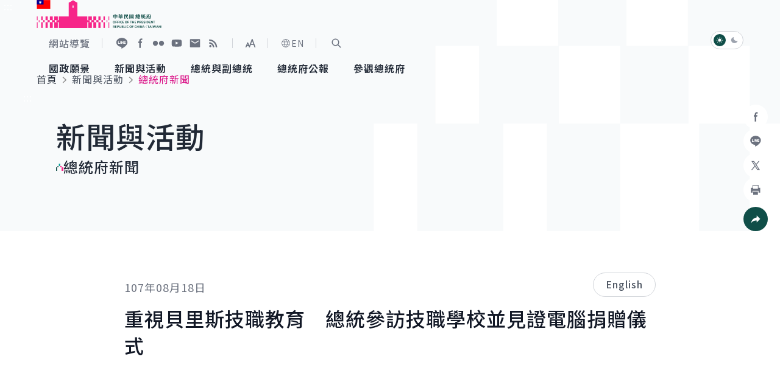

--- FILE ---
content_type: text/html
request_url: https://www.president.gov.tw/NEWS/23590
body_size: 8587
content:
<!DOCTYPE html>
<html id="htmlTag" lang="zh-tw" data-type="" data-type2="s">
<head>
    <!-- Meta -->
    
	<title>重視貝里斯技職教育　總統參訪技職學校並見證電腦捐贈儀式-總統府新聞-新聞與活動｜中華民國總統府</title>
    <meta http-equiv="Content-Type" content="text/html; charset=utf-8">
	<meta name="viewport" content="width=device-width,initial-scale=1">
	<meta name="format-detection" content="telephone=no">
	<meta property="og:title" content="總統府新聞">
	<meta property="og:site_name" content="中華民國總統府">
	<meta property="og:image" content="https://www.president.gov.tw/img/Image/4c2b3b1a-7dca-49ad-bdb2-54cfe069fb43.jpg">
	<meta property="og:image:type" content="image/jpeg">
	<meta property="og:image:width" content="1200">
	<meta property="og:image:height" content="628">
	<meta property="og:description" content="中華民國總統府">
	<meta property="og:url" content="">
	<meta name="keywords" content="重視貝里斯技職教育　總統參訪技職學校並見證電腦捐贈儀式-總統府新聞-新聞與活動｜中華民國總統府">
	<meta name="description" content="蔡英文總統「同慶之旅」於當地時間8月17日（週五）下午（臺北時間18日凌晨）參訪貝里斯「技職教育暨訓練學校」（ITVET）並見證華碩電腦捐贈儀式。

總統抵達後，首先聽取ITVET技職能力建構概況的簡...">

    <!-- favicon -->
    <link rel="icon" type="image/x-icon" href="/_content/template/assets/img/favicon.ico?v=pp-JGpXdRqcaE5r8Rwdhhj9FdHdWHkveZFUW4-p9O0A">
    <link rel="apple-touch-icon" sizes="192x192" href="/_content/template/assets/img/touch-icon.png?v=rKSBPNU7BgXACGaIs512867jb1FukcqLs1ClWlYW0PU">

    <!-- (google font)connect to domain of font files -->
    <link rel="preconnect" href="https://fonts.gstatic.com" crossorigin>
    <!-- (google font)optionally increase loading priority -->

    <link rel="preload" as="style" href="https://fonts.googleapis.com/css2?family=Noto&#x2B;Sans&#x2B;TC:wght@300;350;400;500;600;700&amp;display=swap">

    <!-- 首頁/內頁用的css -->
        <link rel="stylesheet" href="/_content/template/assets/css/content.css?v=r8Mi7ZqwLXCdFNErygEQsEEYRk2CvJxcuVZrYgcxsAU" media="all">
    <!-- (google font)async CSS -->
    <link id="gf-noto-tc" rel="stylesheet" media="print" href="https://fonts.googleapis.com/css2?family=Noto&#x2B;Sans&#x2B;TC:wght@300;350;400;500;600;700&amp;display=swap">
    <script src="/_content/template/js/common/head.js?v=430PU3dPd11QF-WnnDQpmYti5nu28cQBotjk67mg3eo"></script>

    <!-- (google font)no-JS fallback -->
    <noscript>
        <link href="https://fonts.googleapis.com/css2?family=Noto&#x2B;Sans&#x2B;TC:wght@300;350;400;500;600;700&amp;display=swap" rel="stylesheet" type="text/css" />
    </noscript>

    <!-- GACode -->

<script>(function(w,d,s,l,i){w[l]=w[l]||[];w[l].push({'gtm.start':
new Date().getTime(),event:'gtm.js'});var f=d.getElementsByTagName(s)[0],
j=d.createElement(s),dl=l!='dataLayer'?'&l='+l:'';j.async=true;j.src=
'https://www.googletagmanager.com/gtm.js?id='+i+dl;f.parentNode.insertBefore(j,f);
})(window,document,'script','dataLayer','GTM-W7KCBK6');</script>

            <script type="application/ld+json">{"@context":"https://schema.org","@type":"WebPage","@graph":[{"@type":"BreadcrumbList","itemListElement":[{"@type":"ListItem","position":1,"name":"首頁","item":"https://www.president.gov.tw/"},{"@type":"ListItem","position":2,"name":"新聞與活動","item":"https://www.president.gov.tw/Page/35"},{"@type":"ListItem","position":3,"name":"總統府新聞","item":"https://www.president.gov.tw/Page/35"}]},{"@type":"NewsArticle","headline":"總統府新聞","description":"蔡英文總統「同慶之旅」於當地時間8月17日（週五）下午（臺北時間18日凌晨）參訪貝里斯「技職教育暨訓練學校」（ITVET）並見證華碩電腦捐贈儀式。\n\n總統抵達後，首先聽取ITVET技職能力建構概況的簡...","keywords":"中華民國總統府","url":"https://www.president.gov.tw/NEWS/23590","image":["https://www.president.gov.tw/img/Image/4c2b3b1a-7dca-49ad-bdb2-54cfe069fb43.jpg"],"author":{"@type":"GovernmentOrganization","name":"中華民國總統府"},"datePublished":"2017-02-26T19:23:50.397+08:00","dateModified":"2017-02-26T19:23:50.397+08:00"}]}</script>

    <script src="/_content/template/vendor/js/jquery.min.js?v=eqaw4I9IoPldjffqieTL_h7z0ejA9zc_fyXt-05KMl4"></script>
    <script src="/_content/custom/Vendor/js/mark.min.js?v=Du3hI8Cc3ipmneqrNFtuxtVRqzArUESYDit-homocsc"></script>

    
</head>
<body>
    <noscript>
        您的瀏覽器不支援 Script 語法，請按鍵盤上的 Ctrl 鍵和 (+) 鍵放大或 (-) 鍵縮小來改變字型大小。
    </noscript>

    <!-- 切換字級大小&深淺色切換 -->
    <script src="/_content/template/assets/js/theme.js?v=ap2p0OGPVOGg5we7r0fhcdrnn8C9Lu5HTYZlWLHuPAA"></script>

    <a href="#AC" id="startBrick" class="visually-hidden-focusable" title="跳到主要內容">跳到主要內容</a>

    <!-- loading -->
    <div class="loading JQ_Loader" id="loading"><span class="loadingLogo"></span></div>

        <!-- header -->
    <header class="hd">
        <!-- 頁首導盲磚 -->
        <div class="wrap2">
            <a href="#AU" id="AU" accesskey="U" class="a11yBrick" title="頁面頂端功能區塊[快捷鍵Alt&#x2B;U]">:::</a>
        </div>
        <div class="wrap2">
            <!-- 左半logo -->
            <div class="logoBox">
                <a href="https://www.president.gov.tw/">
                    <div class="logo"><img src="/_content/template/assets/img/logo_president.svg" alt=""></div>
                    <div class="logoDark"><img loading="lazy" src="/_content/template/assets/img/logo_president-dark.svg" alt=""></div>
                    <h1 class="visually-hidden">中華民國總統府</h1>
                </a>
            </div>

            <div class="hdR">
                <div class="baseBox">

                    <!-- 快速連結 -->
                    <ul class="quickLink">
                        <li class="linkI">
                            <a href="https://www.president.gov.tw/Page/24" title="網站導覽">
                                <i class="icon" style="background-image: url(/_content/template/assets/img/icon_sitemap.svg);"></i>
                                <span>網站導覽</span>
                            </a>
                        </li>
                    </ul>

                    <!-- 社群鈕 -->
                    <div class="social">
                        <a href="https://lin.ee/15lfcRtIE" target="_blank" rel="noreferrer noopener" title="加入好友 (另開視窗)">
                            <i class="icon" style="background-image: url(/_content/template/assets/img/icon_hd-line.svg);"></i><span class="visually-hidden">加入好友</span>
                        </a>
                        <a href="https://www.facebook.com/presidentialoffice.tw" target="_blank" rel="noreferrer noopener" title="Facebook (另開視窗)">
                            <i class="icon" style="background-image: url(/_content/template/assets/img/icon_hd-fb.svg);"></i><span class="visually-hidden">Facebook</span>
                        </a>
                        <a href="https://www.flickr.com/photos/presidentialoffice" target="_blank" rel="noreferrer noopener" title="Flickr (另開視窗)">
                            <i class="icon" style="background-image: url(/_content/template/assets/img/icon_hd-flickr.svg);"></i><span class="visually-hidden">Flickr</span>
                        </a>
                        <a href="https://www.youtube.com/user/presidentialoffice" target="_blank" rel="noreferrer noopener" title="YouTube (另開視窗)">
                            <i class="icon" style="background-image: url(/_content/template/assets/img/icon_hd-yt.svg);"></i><span class="visually-hidden">YouTube</span>
                        </a>
                        <a href="https://www.president.gov.tw/newmailbox/write" target="_blank" rel="noreferrer noopener" title="寫信給總統 (另開視窗)">
                            <i class="icon" style="background-image: url(/_content/template/assets/img/icon_hd-mail.svg);"></i><span class="visually-hidden">寫信給總統</span>
                        </a>
                        <a href="https://www.president.gov.tw/Page/23" target="_blank" rel="noreferrer noopener" title="RSS (另開視窗)">
                            <i class="icon" style="background-image: url(/_content/template/assets/img/icon_hd-rss.svg);"></i><span class="visually-hidden">RSS</span>
                        </a>
                    </div>

                    <!-- 切換字體大小 -->
                    <div class="fontSizeBox fontsizeJs">
                        <button class="fontsizeBtn" type="button" title="展開字級選單"><span class="visually-hidden">展開字級選單</span></button>
                        <div class="fontsizeNav">
                            <button class="fsLBtn" type="button" title="大字級">大<span class="visually-hidden">字級</span></button>
                            <button class="fsMBtn on" type="button" title="中字級">中<span class="visually-hidden">字級</span></button>
                            <button class="fsSBtn" type="button" title="小字級">小<span class="visually-hidden">字級</span></button>
                        </div>
                    </div>

                    <!-- 語言切換 -->
                    <div class="langBox">
                        <a href="https://english.president.gov.tw" title="English"><i class="ci-lang"></i>EN</a>
                    </div>

                    <!-- 搜尋區開關鈕 -->
                    <div class="searchBox">
                        <a href="javascript:;" id="S" accesskey="S" class="searchSwitch searchSwitchJs" role="button" title="展開關鍵字搜尋">
                            <i class="ci-scope"></i>
                            <span class="visually-hidden">展開關鍵字搜尋</span>
                        </a>
                    </div>
                    <!-- 搜尋區 -->
                    <div class="searchPop searchPopJs">
                        <div class="popWrap">
                            <div class="popMask"></div>
                            <div class="popMain">
                                <div class="searchFm">
                                    <input type="text" id="searchInput" name="q" class="ipt2 JQ_Header_SearchBy" autocomplete="off" placeholder="請輸入搜尋關鍵字" title="關鍵字搜尋" />
                                    <button id="doSearch" class="btn3 JQ_Header_SearchButton" type="button" value="Search">
                                        <i class="ci-scope"></i>
                                        <span class="visually-hidden">查詢</span>
                                    </button>
                                </div>
                                <a href="javascript:;" class="closeBtn" role="button"><i class="ci-close"></i><span class="visually-hidden">關閉搜尋</span></a>
                            </div>
                        </div>
                    </div>

                </div>


                <!-- 手機版-選單開關鈕 -->
                <div class="navSwitchBox">
                    <button type="button" class="navOpen navOpenJs" title="展開選單"><i class="ci-burger"></i><span class="visually-hidden">展開選單</span></button>
                    <button type="button" class="navClose navCloseJs" title="關閉選單"><i class="ci-close"></i><span class="visually-hidden">關閉選單</span></button>
                </div>
                <!-- 主選單-->
                <nav class="nav">
                    <ul class="mainNav mainNavJs">
<li><a href="#"><span>國政願景</span></a>
<div class="navLv2">
 <strong class="title"><i class="ci-title1"></i><span>國政願景</span></strong>
     <ul>
     <li><a href="/Page/716">國家氣候變遷對策委員會</a></li>
     <li><a href="/Page/718">健康台灣推動委員會</a></li>
     <li><a href="/Page/727">全社會防衛韌性委員會</a></li>
     <li><a href="/Issue/138">重要談話</a></li>
     <li><a href="/Issue/147">外交</a></li>
     <li><a href="/Issue/146">國防</a></li>
     </ul>
</div>
</li>
<li><a href="#"><span>新聞與活動</span></a>
<div class="navLv2">
 <strong class="title"><i class="ci-title1"></i><span>新聞與活動</span></strong>
     <ul>
     <li><a href="/Page/35">總統府新聞</a></li>
     <li><a href="/Page/36">總統令</a></li>
     <li><a href="/Page/37">每日活動行程</a></li>
     <li><a href="/Media">影音頻道</a></li>
     <li><a href="/Image">網路相簿</a></li>
     </ul>
</div>
</li>
<li><a href="#"><span>總統與副總統</span></a>
<div class="navLv2">
 <strong class="title"><i class="ci-title1"></i><span>總統與副總統</span></strong>
     <ul>
     <li><a href="/Page/694">賴清德總統</a></li>
     <li><a href="/Page/695">蕭美琴副總統</a></li>
     <li><a href="/Page/81">行憲後歷任總統與副總統</a></li>
     </ul>
</div>
</li>
<li><a href="/Page/129"><span>總統府公報</span></a>
</li>
<li><a href="#"><span>參觀總統府</span></a>
<div class="navLv2">
 <strong class="title"><i class="ci-title1"></i><span>參觀總統府</span></strong>
     <ul>
     <li><a href="/Page/124">參觀資訊</a></li>
     <li><a href="/Page/89">建築風華</a></li>
     <li><a href="/Page/46">總統府展覽</a></li>
     </ul>
</div>
</li>

</ul>

                </nav>

                <!-- 深淺色切換 -->
                <div class="themeSwitch">
                    <a href="javascript:;" class="lightJs on" title="淺色模式" role="button">
                        <i class="ci-light"></i>
                        <span class="visually-hidden">淺色模式</span>
                    </a>
                    <a href="javascript:;" class="darkJs" role="button" title="深色模式">
                        <i class="ci-dark"></i>
                        <span class="visually-hidden">深色模式</span>
                    </a>
                </div>
            </div>
        </div>
    </header>


<div class="menuMask"></div>
<!-- 本頁主要內容 start-->
<main class="main" id="main">
        <!-- 固定背景 start-->
        <picture class="innerBg1">
            <img src="/_content/template/assets/img/bg_inner1.svg" aria-hidden="true" alt="">
        </picture>
    <!-- 麵包屑 -->
    <div class="breadcrumb">
        <div class="wrap2">
            <nav class="breadcrumbNav" aria-label="breadcrumb">
                <ol><li><a href="/" title="首頁">首頁</a></li><li><a href="/Page/35" title="新聞與活動">新聞與活動</a></li><li>總統府新聞</li></ol>
            </nav>
        </div>
    </div>
    <!-- 中央內容導盲磚 -->
    <div class="wrap3">
        <a href="#AC" id="AC" accesskey="C" class="a11yBrick" title="頁面中央內容區塊[快捷鍵Alt&#x2B;C]">:::</a>
    </div>
        <!-- 單元 -->
        <div class="unit">
            <div class="wrap3">
                <h2>新聞與活動</h2>
            </div>
        </div>
        <!-- 主標 -->
        <div class="title1">
            <div class="wrap3">
                <h3>
                    <i class="ci-title1-1">
                        <img src="/_content/template/assets/img/icon_title1.svg" alt="">
                    </i><span>總統府新聞</span>
                </h3>
            </div>
        </div>
    <!-- 分享 -->
    <div class="conShare">
        <ul>
            <li class="shareBox">
                <a class="shareBoxBtn shareBoxJs" href="javascript:;" title="社群分享" role="button"><i class="ci-share"></i><span class="visually-hidden">社群分享</span></a>
                <ul>
                    <li>
                        <a class="fbShareBtn fbShareJs" href="javascript:;" title="分享到Facebook (另開視窗)">
                            <i class="ci-fb"></i><span class="visually-hidden">Facebook</span>
                        </a>
                    </li>
                    <li>
                        <a class="lineShareBtn lineShareJs" href="javascript:;" title="分享到加入好友 (另開視窗)">
                            <i class="ci-line"></i><span class="visually-hidden">加入好友</span>
                        </a>
                    </li>
                    <li>
                        <a class="xShareBtn xShareJs" href="javascript:;" title="分享到X (另開視窗)">
                            <i class="ci-x"></i><span class="visually-hidden">X</span>
                        </a>
                    </li>
                    <!-- 列印 -->
                    <li>
                        <a class="printBtn printJs" href="javascript:;" title="分享到列印頁面內容 (另開視窗)" role="button">
                            <i class="ci-print"></i><span class="visually-hidden">列印</span>
                        </a>
                    </li>
                </ul>
            </li>
        </ul>
    </div>
    <!-- 主內容 -->
    <div class="pageWrap1">
        <!-- 日期 -->
        <div class="pageDate1">
            <span class="date">107年08月18日</span>
        </div>
            <!-- 英文頁面鈕 -->
            <div class="langBar1">
                <a class="btn5" href="https://english.president.gov.tw/NEWS/5490" lang="en" title="Link to english page">English</a>
            </div>
        <!-- 內文主標 -->
            <div class="pageTitle1">
                重視貝里斯技職教育　總統參訪技職學校並見證電腦捐贈儀式
            </div>
        <!-- 內文主圖 -->
            <!-- Youtube -->
            <div class="embedBox1">
                <iframe loading="lazy" allowfullscreen="" src="https://www.youtube.com/embed/AdmeaqfSuLo?rel=0" title="「同慶之旅」總統參訪貝里斯「技職教育暨訓練學校」並見證電腦捐贈儀式&#xD;&#xA;"></iframe>
            </div>
        <!-- 內文次標 -->
        <div class="pageTitle2">
            「同慶之旅」總統參訪貝里斯「技職教育暨訓練學校」並見證電腦捐贈儀式
        </div>
        <!-- 內文 -->
        <div class="article1">
            <!-- ckeditor編輯start -->
            <p>蔡英文總統「同慶之旅」於當地時間8月17日（週五）下午（臺北時間18日凌晨）參訪貝里斯「技職教育暨訓練學校」（ITVET）並見證華碩電腦捐贈儀式。</p>

<p>總統抵達後，首先聽取ITVET技職能力建構概況的簡報，隨後在ITVET校長Dean Tillett的引導下，參訪該校設施。</p>

<p>捐贈儀式開始時，首先進行祝禱儀式，接著，教育部長葉俊榮致詞表示，他要感謝總統非常重視教育這項領域，並列為與貝里斯合作的重點項目之一。</p>

<p>葉部長指出，我們今天來到這裡，不只是為了帶這些電腦來，也帶來我們的承諾與信念。他認為，教育有兩個重要的元素：首先，是機會—每個人都應該享有平等受教育的機會，才有辦法翻轉人生；其次，是賦權—教育給人力量，讓我們能夠擁有知識、技能及態度。</p>

<p>葉部長也提到，這些電腦是來自臺灣一家獲獎無數的華碩公司，他很榮幸教育部可以與華碩合作，加強貝里斯的教育。今早總統在國會演講時，也再次強調教育與技職訓練的重要性，加強學生的技能、知識，是他覺得全世界都該做的事情。</p>

<p>隨後，總統見證葉部長代表我政府捐贈華碩電腦，並由ITVET校長Dean Tillett代表接受。</p>

<p>包括貝里斯副總理兼教育部長法博（Patrick Faber）、我國國家安全會議秘書長李大維、外交部長吳釗燮及我國駐貝里斯大使劉克裕等亦出席是場活動。</p>

            <!-- ckeditor編輯end -->
        </div>
        <!-- 相關檔案 -->
        <!-- 列表8_圖片列表 -->
            <div class="list8 picZoomJs" data-mctxtclose="關閉瀏覽圖片" data-mctxtprev="上一張圖片"
                 data-mctxtnext="下一張圖片" data-mctxtnum="目前張數" data-mctxtdl="下載圖片">
                        <div class="listI">
                            <!-- href值為大圖位置，data-url值為圖片下載位置 -->
                            <a href="/img/Image/4c2b3b1a-7dca-49ad-bdb2-54cfe069fb43.jpg" data-url="/img/Image/4c2b3b1a-7dca-49ad-bdb2-54cfe069fb43.jpg" title="「同慶之旅」總統參訪技職教育暨訓練學校（ITVET）捐贈電腦" data-btntitle="" role="button">
                                <div class="pic">
                                    <!-- alt值為大圖下圖說 -->
                                    <img loading="lazy" src="/img/Image/4c2b3b1a-7dca-49ad-bdb2-54cfe069fb43.jpg" alt="「同慶之旅」總統參訪技職教育暨訓練學校（ITVET）捐贈電腦">
                                </div>
                            </a>
                        </div>
                        <div class="listI">
                            <!-- href值為大圖位置，data-url值為圖片下載位置 -->
                            <a href="/img/Image/179425a7-a3ea-45f5-806b-358750322fd6.jpg" data-url="/img/Image/179425a7-a3ea-45f5-806b-358750322fd6.jpg" title="「同慶之旅」總統參訪技職教育暨訓練學校（ITVET）捐贈電腦" data-btntitle="" role="button">
                                <div class="pic">
                                    <!-- alt值為大圖下圖說 -->
                                    <img loading="lazy" src="/img/Image/179425a7-a3ea-45f5-806b-358750322fd6.jpg" alt="「同慶之旅」總統參訪技職教育暨訓練學校（ITVET）捐贈電腦">
                                </div>
                            </a>
                        </div>
                        <div class="listI">
                            <!-- href值為大圖位置，data-url值為圖片下載位置 -->
                            <a href="/img/Image/83758386-b276-4c00-ba6c-6a8a04b87eda.jpg" data-url="/img/Image/83758386-b276-4c00-ba6c-6a8a04b87eda.jpg" title="「同慶之旅」總統參訪技職教育暨訓練學校（ITVET）捐贈電腦" data-btntitle="" role="button">
                                <div class="pic">
                                    <!-- alt值為大圖下圖說 -->
                                    <img loading="lazy" src="/img/Image/83758386-b276-4c00-ba6c-6a8a04b87eda.jpg" alt="「同慶之旅」總統參訪技職教育暨訓練學校（ITVET）捐贈電腦">
                                </div>
                            </a>
                        </div>
                        <div class="listI">
                            <!-- href值為大圖位置，data-url值為圖片下載位置 -->
                            <a href="/img/Image/a78c2797-0254-48b2-9c51-64cf026e8bb9.jpg" data-url="/img/Image/a78c2797-0254-48b2-9c51-64cf026e8bb9.jpg" title="「同慶之旅」總統參訪技職教育暨訓練學校（ITVET）捐贈電腦" data-btntitle="" role="button">
                                <div class="pic">
                                    <!-- alt值為大圖下圖說 -->
                                    <img loading="lazy" src="/img/Image/a78c2797-0254-48b2-9c51-64cf026e8bb9.jpg" alt="「同慶之旅」總統參訪技職教育暨訓練學校（ITVET）捐贈電腦">
                                </div>
                            </a>
                        </div>
            </div>
        <!-- 分隔線 -->
        <div class="line1 pcShow"></div>
        <!-- 相關新聞 -->
            <div class="titleBar2" id="titleBar2">
                <i class="ci-title1"></i>
                <strong>相關新聞</strong>
            </div>
            <div class="list2 conSlick1Js" id="list2">
                <div class="slickBox">
                    <div class="slickList">
                            <div class="slickItem">
                                <div class="pic">
                                        <img loading="lazy" src="/img/Image/2ef0acc2-222e-418b-b0bd-08f5a16d38ae.jpg" alt="">
                                </div>
                                <a class="moreBtn" href="/NEWS/39761" title="總統接見加拿大國會議員&#x3000;盼民主國家團結守護自由民主等普世價值"><span class="visually-hidden">詳細內容</span></a>
                                <div class="date">
                                    <span>115年01月13日</span>
                                </div>
                                <div class="title">
                                    <strong>總統接見加拿大國會議員　盼民主國家團結守護自由民主等普世價值</strong>
                                </div>
                                <div class="txt">賴清德總統今（13）日下午接見「加拿大聯邦眾議員訪問團」，感謝加國國會長期以來對臺灣的堅定支持。並指出，臺加近年在經貿、科技、海事領域等合作...</div>
                            </div>
                            <div class="slickItem">
                                <div class="pic">
                                        <img loading="lazy" src="/img/Image/82ff0a44-3565-4cd7-8d13-944bb615b776.jpg" alt="">
                                </div>
                                <a class="moreBtn" href="/NEWS/39754" title="總統接見歐洲議會議員&#x3000;盼臺歐團結捍衛自由民主&#x3000;攜手共創穩定與繁榮"><span class="visually-hidden">詳細內容</span></a>
                                <div class="date">
                                    <span>115年01月06日</span>
                                </div>
                                <div class="title">
                                    <strong>總統接見歐洲議會議員　盼臺歐團結捍衛自由民主　攜手共創穩定與繁榮</strong>
                                </div>
                                <div class="txt">賴清德總統今（6）日上午接見「歐洲議會議員團」時表示，面對威權主義的複合式挑戰，民主國家唯有團結合作，才能捍衛自由民主價值，及守護以規則為基...</div>
                                    <div class="btnBar">
                                        <a class="btn5" href="https://english.president.gov.tw/NEWS/7068" lang="en" title="Link to english page">English</a>
                                    </div>
                            </div>
                            <div class="slickItem">
                                <div class="pic">
                                        <img loading="lazy" src="/img/Image/1cd348f2-89ab-4abc-a17d-b72101b44992.jpg" alt="">
                                </div>
                                <a class="moreBtn" href="/NEWS/39738" title="總統接見日本前外務大臣河野太郎眾議員乙行&#x3000;盼深化臺日經貿合作&#x3000;共同引領全球產業發展"><span class="visually-hidden">詳細內容</span></a>
                                <div class="date">
                                    <span>114年12月26日</span>
                                </div>
                                <div class="title">
                                    <strong>總統接見日本前外務大臣河野太郎眾議員乙行　盼深化臺日經貿合作　共同引領全球產業發展</strong>
                                </div>
                                <div class="txt">賴清德總統今（26）日上午接見「日本前外務大臣河野太郎眾議員乙行」，感謝日本長期以來對臺灣的堅定支持，在國際場域多次重申臺海和平穩定對全球安...</div>
                                    <div class="btnBar">
                                        <a class="btn5" href="https://english.president.gov.tw/NEWS/7065" lang="en" title="Link to english page">English</a>
                                    </div>
                            </div>
                            <div class="slickItem">
                                <div class="pic">
                                        <img loading="lazy" src="/img/Image/8ff6f663-c9ab-4281-8024-5ef0fb2d97f9.jpg" alt="">
                                </div>
                                <a class="moreBtn" href="/NEWS/39734" title="副總統接見日本前法務大臣鈴木馨祐眾議員乙行&#x3000;盼臺日持續深化合作維護區域穩定繁榮"><span class="visually-hidden">詳細內容</span></a>
                                <div class="date">
                                    <span>114年12月23日</span>
                                </div>
                                <div class="title">
                                    <strong>副總統接見日本前法務大臣鈴木馨祐眾議員乙行　盼臺日持續深化合作維護區域穩定繁榮</strong>
                                </div>
                                <div class="txt">蕭美琴副總統今（23）日上午接見「日本前法務大臣鈴木馨祐眾議員乙行」時指出，近年來臺日關係穩健發展，在經貿、投資、供應鏈合作及區域地緣政治等...</div>
                            </div>
                            <div class="slickItem">
                                <div class="pic">
                                        <img loading="lazy" src="/img/Image/0fb42255-2f8c-4807-aba3-f0ec00defdc9.jpg" alt="">
                                </div>
                                <a class="moreBtn" href="/NEWS/39733" title="總統接見日本參、眾議員&#x3000;盼拓展更多元合作&#x3000;深化臺日夥伴關係"><span class="visually-hidden">詳細內容</span></a>
                                <div class="date">
                                    <span>114年12月23日</span>
                                </div>
                                <div class="title">
                                    <strong>總統接見日本參、眾議員　盼拓展更多元合作　深化臺日夥伴關係</strong>
                                </div>
                                <div class="txt">賴清德總統今（23）日分別接見日本前法務大臣鈴木馨祐眾議員暨「TY會」會長瀧波宏文參議員等乙行，感謝高市早苗首相高度重視臺海和平及臺日關係。...</div>
                                    <div class="btnBar">
                                        <a class="btn5" href="https://english.president.gov.tw/NEWS/7064" lang="en" title="Link to english page">English</a>
                                    </div>
                            </div>
                            <div class="slickItem">
                                <div class="pic">
                                        <img loading="lazy" src="/img/Image/1ecbd268-1bfc-4f7a-86ba-46bc44ed1300.jpg" alt="">
                                </div>
                                <a class="moreBtn" href="/NEWS/39750" title="總統以「韌性之島，希望之光」為題發表2026新年談話"><span class="visually-hidden">詳細內容</span></a>
                                <div class="date">
                                    <span>115年01月01日</span>
                                </div>
                                <div class="title">
                                    <strong>總統以「韌性之島，希望之光」為題發表2026新年談話</strong>
                                </div>
                                <div class="txt">賴清德總統今（1）日上午在總統府大禮堂以「韌性之島，希望之光」為題發表2026新年談話。總統表示，過去一年挑戰不斷，但臺灣都逐一克服，未因國...</div>
                                    <div class="btnBar">
                                        <a class="btn5" href="https://english.president.gov.tw/NEWS/7067" lang="en" title="Link to english page">English</a>
                                    </div>
                            </div>
                    </div>
                </div>
                <div class="slickControl">
                    <div class="slickBtnBox">
                        <button type="button" class="slickPrev" title="上一張圖片"><span class="visually-hidden">上一張圖片</span></button>
                        <button type="button" class="slickNext" title="下一張圖片"><span class="visually-hidden">下一張圖片</span></button>
                    </div>
                </div>
            </div>
    </div>
</main>
<script>
    markjs("pageWrap1", "SearchBy");
</script>


    <!-- footer -->
    <footer class="ft">
        <!-- 頁尾導盲磚 -->
        <div class="wrap2">
            <a href="#AZ" id="AZ" accesskey="Z" class="a11yBrick" title="頁面尾端功能區塊[快捷鍵Alt&#x2B;Z]">:::</a>
        </div>
        <div class="ftTop">
            <picture>
                <source media="(max-width: 540px)" srcset="[data-uri]">
                <img loading="lazy" class="ftBg" src="/_content/template/assets/img/bg_ft.svg" aria-hidden="true" alt="">
            </picture>
            <div class="wrap3">
                <ul class="ftNav">
<li><a href="/Page/740"><span>國政願景</span></a>
 <ul>
<li><a href="/Page/716">國家氣候變遷對策委員會</a></li>
<li><a href="/Page/718">健康台灣推動委員會</a></li>
<li><a href="/Page/727">全社會防衛韌性委員會</a></li>
<li><a href="/Issue/138">重要談話</a></li>
<li><a href="/Issue/147">外　　交</a></li>
<li><a href="/Issue/146">國　　防</a></li>
</ul>
</li>
<li><a href="/Page/35"><span>新聞與活動</span></a>
 <ul>
<li><a href="/Page/35">總統府新聞</a></li>
<li><a href="/Page/36">總統令</a></li>
<li><a href="/Page/37">每日活動行程</a></li>
<li><a href="/Media">影音頻道</a></li>
<li><a href="/Image">網路相簿</a></li>
</ul>
</li>
<li><a href="/Page/694"><span>總統與副總統</span></a>
 <ul>
<li><a href="/Page/694">賴清德總統</a></li>
<li><a href="/Page/695">蕭美琴副總統</a></li>
<li><a href="/Page/81">行憲後歷任總統與副總統</a></li>
</ul>
</li>
<li><a href="/Page/129#service"><span>總統府公報</span></a>
</li>
<li><a href="/Page/124"><span>參觀總統府</span></a>
 <ul>
<li><a href="/Page/124">參觀資訊</a></li>
<li><a href="/Page/89">建築風華</a></li>
<li><a href="/Page/46">總統府展覽</a></li>
</ul>
</li>
<li><a href="/Page/48"><span>中華民國簡介</span></a>
 <ul>
<li><a href="https://www.ey.gov.tw/state/" title="另開視窗" target="_blank" rel="noopener noreferrer">國情簡介</a></li>
<li><a href="/Page/93">中華民國憲法</a></li>
<li><a href="/Page/49">國　　父</a></li>
<li><a href="/Page/96">國家象徵</a></li>
<li><a href="/Page/100">中華民國勳章</a></li>
<li><a href="/Page/105">政府組織</a></li>
</ul>
</li>
<li><a href="/Page/53"><span>認識總統府</span></a>
 <ul>
<li><a href="/Page/53">組織與職掌</a></li>
<li><a href="/Page/54">機關首長</a></li>
<li><a href="/Page/55">資政、國策顧問、戰略顧問</a></li>
<li><a href="/Page/56">儀節活動</a></li>
<li><a href="/Page/57">總統府法令</a></li>
</ul>
</li>
<li><a href="/Page/12#service"><span>便民服務</span></a>
</li>
<li><a href="/newmailbox/write#service"><span>寫信給總統</span></a>
</li>


</ul>

            </div>
        </div>
            <div class="ftA11y mShow">
                <a href="https://accessibility.moda.gov.tw/Applications/Detail?category=20250107100506" target="_blank" title="無障礙網站 (另開視窗)" rel="noopener noreferrer">
                    <img loading="lazy" src="/_content/template/assets/img/icon_AA.svg" alt="通過AA檢測等級無障礙網頁檢測">
                </a>
            </div>
        <div class="ftMid">
            <div class="wrap3">
                <ul class="ftBaseNav">
<li><a href="/Page/744">網站政策及聲明</a></li><li><a href="/Page/19">政府資訊公開</a></li><li><a href="/Page/20">應用程式介面</a></li><li><a href="/Page/21">陽光法案</a></li><li><a href="/Page/22">雙語詞彙</a></li><li><a href="/Page/11#service">常見問答</a></li>
</ul>

            </div>
        </div>
        <div class="ftBtm">
            <div class="wrap3">
                <div class="ftBtmL">
                    <div class="ftBtmLogo">
                        <div class="logo"><img loading="lazy" src="/_content/template/assets/img/logo_president2.svg" alt="中華民國總統府"></div>
                        <div class="logoDark"><img loading="lazy" src="/_content/template/assets/img/logo_president-dark.svg" alt="中華民國總統府"></div>
                    </div>
                </div>
                <div class="ftBtmR">
                    <ul class="ftInfo">
                        <li class="d-block">中華民國總統府 All rights reserved.</li>
                        <li>100006 <a href="https://www.google.com.tw/maps/place/臺北市中正區重慶南路一段122號" rel="noreferrer noopener" target="_blank" title="臺北市中正區重慶南路一段122號 (另開視窗)">臺北市中正區重慶南路一段122號</a></li>
                        <li>總機：<a href="tel:+886-2-23113731">(02)2311-3731</a></li>
                    </ul>
                        <div class="ftA11y pcShow">
                            <a href="https://accessibility.moda.gov.tw/Applications/Detail?category=20250107100506" target="_blank" title="無障礙網站 (另開視窗)" rel="noreferrer noopener">
                                <img loading="lazy" src="/_content/template/assets/img/icon_AA.svg" alt="通過AA檢測等級無障礙網頁檢測">
                            </a>
                        </div>
                </div>
            </div>
        </div>
    </footer>


    <!-- 返回頁面頂端 -->
    <a href="#toTop" class="topBtn" id="topBtn" title="返回頁面頂端">
        <i class="ci-arwTop1"></i>
        <span class="visually-hidden">返回頁面頂端</span>
    </a>


    <!-- ======所有頁共用js -->
    <script src="/_content/template/vendor/js/slick.min.js?v=anF0t9S1IP1sNtKfq6q_ibRJxxNMpmvg6jKI1UWsoXw"></script>
    <script src="/_content/template/assets/js/common.js?v=qFhMx9d2GDG97HHqPybbsTVjlFd9bbL0T7-Cx2jGL4g"></script>
    <!-- ======首頁/內頁用的js -->
        <script src="/_content/template/vendor/js/aos.js?v=Rolb2P-TmxmAW6XVOTS4FM8bAn0GtagVPtjFZYbmaIY"></script>
        <script src="/_content/template/vendor/js/jquery.magnific-popup.min.js?v=095YVNCmy_vuxcEqFebocWdb0jveXk7QpTIDe-yihrg"></script>
        <script src="/_content/template/vendor/js/jquery-ui.min.js?v=lfcDqGA7uVSU3-tHm411K5cKYq_ZicNFQBOI8rln400"></script>
        <script src="/_content/template/assets/js/content.js?v=7BVE2vTi9ZBzLe28mzrGZ8Zxx6xOVdlYOckLtMEvouY"></script>
    <!-- 日曆設定js -->
    <script>
    var dateToday = new Date();
        var yrRange = "1992:" + dateToday.getFullYear();
    $("#tbSDate").datepicker({
            yearRange: yrRange
    });
    $("#tbEDate").datepicker({
            yearRange: yrRange
    });
</script> 

    <!-- 跳轉js -->
    <script src="/_content/template/js/hashRun.js?v=j4xMzPbEvyqs3HSov0kqm1pVPhF99J_5jrcHxIguju4"></script>

    <!-- 自訂js -->
    <script src="/_content/custom/Shared/apiurl.js?v=mB6qYzdIp3fbxg4JNslqZNJu4A5S4XeqBy4C60_eSEc"></script>
    <script src="/_content/custom/Shared/blockUtility.js?v=JfxPvxLfg0xn-eiESpToVjkwmIk0NYxONiGRrDwi_84"></script>
    <script src="/_content/custom/Shared/dateUtility.js?v=Lyf0jfxmZzm44LpXmjtza-oJt3zGJhe8P_WfVMmc3J0"></script>
    <script src="/_content/custom/Shared/elementUtility.js?v=vPncW4sj3_6ML9rtHlBQvYJH2rsRct7HZmAU9L2Q0gQ"></script>
    <script src="/_content/custom/Shared/formUtility.js?v=owL4SbdzIIIWLQN9WRGJdUCy9qDG19EKCyvj0SIZpdE"></script>
    <script src="/_content/custom/Shared/getUtility.js?v=jqDcJtk-MOruV4dksID3S5c3ctwvJWbARvPfnXjZnkU"></script>
    <script src="/_content/custom/Shared/headerUtility.js?v=elnWiN4YO0O7gLkzZ6IV-HS0w03mfwOVML_l4Nw7pBY"></script>
    <script src="/_content/custom/Shared/pageUtility.js?v=vIuGkHGGQWWOGYjo1-oJvVPKpWTuaikjNZIp5b5RYGM"></script>
    <script src="/_content/custom/Shared/searchUtility.js?v=Drp7woiXqEHXiF0ax4AUemC5KujjBSCj4X7vnSthgIQ"></script>
    <script src="/_content/custom/Shared/securityUtility.js?v=uqMG3fI-WTYHmbELotBld_SIPVE_TByYa2-4Hw__Loo"></script>
    <script src="/_content/custom/Shared/validateUtility.js?v=WzsdlOQdAZAApUFFHiwpd1QanOuDenQUnEaaM_eR3Vg"></script>
    <script src="/_content/custom/Shared/webMenuUtility.js?v=BSK7unOawBAa1IaPLlxQUQzStvgfJIV-MzaAQtYb6gk"></script>
    <script src="/_content/custom/Shared/site.js?v=4iXYaC56D705SSZA0wzfm-UCsG2jgnIFOR4s_13MU9s"></script>

    
<!-- Easter egg 彩蛋  -->
    <link class="JQ_EasterEgg" rel="stylesheet" href="/_content/template/assets/easterEgg/css/easter-eggs.css?v=QD9Ix60nMDOTk7D2CwqulaHoHfNJCqeicPI14zfdIH4" media="all">
    <section class="easter-eggs-wrap JQ_EasterEgg">
        <div class="easter-eggs">
            <div id="lottie_ani"></div>
            <span class="color_green" data-value="1"></span>
            <span class="color_gray" data-value="2"></span>
            <span class="color_red" data-value="3"></span>
            <span class="color_b" data-value="4"></span>
            <span class="color_blue" data-value="5"></span>
        </div>
        <div id="lottie_fadeout">
            <div class="lottie_bg"></div>
            <div id="lottie"></div>
        </div>
        <div class="lottie_bg"></div>
        <div id="lottie"></div>
            <a href="/File/Doc/223a892b-a87d-45b8-99f7-06b4b14374bf" target="_blank" class="slide-in-button" rel="noreferrer noopener" title="網站設計理念（另開視窗）">
                網站設計理念
                <svg xmlns="http://www.w3.org/2000/svg" width="24" height="24" viewBox="0 0 24 24" fill="none" stroke="#ffffff" stroke-width="2" stroke-linecap="round" stroke-linejoin="round"><path d="M5 12h13M12 5l7 7-7 7" /></svg>
            </a>
    </section>
    <script src="/_content/template/assets/easterEgg/js/lottie.js?v=1C-2N_AVasF_jQ-RynfhKyIoLkIHuzJBcFPTRJtonN8"></script>
    <script src="/_content/template/assets/easterEgg/js/easter-eggs-dist.js?v=0VYEPqe7JyxQ6r42f4EGFo3vjJUtyHw7bsOAdbr9U0w"></script>

    
</body>
</html>



--- FILE ---
content_type: application/javascript
request_url: https://www.president.gov.tw/_content/custom/Shared/dateUtility.js?v=Lyf0jfxmZzm44LpXmjtza-oJt3zGJhe8P_WfVMmc3J0
body_size: -45
content:
// date 日期時間工具

/**
 * 取得現在時間
 */
function GetNow() {
    // 現在時區
    const currentTimeZone = 8;
    var current = new Date();
    var now = new Date(current.getUTCFullYear(), current.getUTCMonth(), current.getUTCDate(), current.getUTCHours() + currentTimeZone, current.getUTCMinutes(), current.getUTCSeconds(), current.getUTCMilliseconds());
    return now;
}

/**
 * 取得現在日期
 */
function GetToday() {
    // 現在時區
    const currentTimeZone = 8;
    var current = new Date();
    var now = new Date(current.getUTCFullYear(), current.getUTCMonth(), current.getUTCDate());
    return now;
}

/**
 * 取得搜尋參數的日期
 * @param {any} date
 * @returns
 */
function GetSearchDate(date) {
    return date ? date.replace(/-/g, "").replace(/\//g, "").trim() : "";
}

/**
 * 正規化日期
 * @param {any} input
 * @returns
 */
function NormalizeDate(input) {
    if (typeof input !== "string") return null;

    // 支援 / 或 - 分隔
    const parts = input.trim().split(/[-\/]/);

    if (parts.length !== 3) return null;

    let [y, m, d] = parts;

    if (y.length === 3) {
        // 民國年轉換
        y = (parseInt(y, 10) + 1911).toString();
    } else if (y.length === 4) {
        // 西元年，保留
    } else {
        return null; // 格式不合法
    }

    // 補零處理
    m = m.padStart(2, "0");
    d = d.padStart(2, "0");

    return `${y}${m}${d}`;
}

/**
 * 格式化日期
 * @param {any} input
 * @returns
 */
function FormatDate(input) {
    if (typeof input !== "string") return null;

    // 去除非數字
    const raw = input.replace(/\D/g, "");
    if (raw.length < 7 || raw.length > 8) return null;

    // 補滿8位數（如 2024072 ➜ 20240702）
    const padded = raw.padStart(8, "0");

    let y = padded.substring(0, 4);
    const m = padded.substring(4, 6);
    const d = padded.substring(6, 8);

    var toROC = GetCurrentCountry() == "TW";
    if (toROC) {
        const rocYear = (parseInt(y, 10) - 1911).toString().padStart(3, "0");
        return `${rocYear}/${m}/${d}`;
    }

    return `${y}-${m}-${d}`;
}

--- FILE ---
content_type: image/svg+xml
request_url: https://www.president.gov.tw/_content/template/assets/img/logo_president.svg
body_size: 11695
content:
<svg width="208" height="46" viewBox="0 0 208 46" fill="none" xmlns="http://www.w3.org/2000/svg">
<path d="M127.621 38.4919C127.274 38.4919 126.969 38.4089 126.709 38.2469C126.444 38.081 126.242 37.8478 126.092 37.5396C125.942 37.2314 125.871 36.8639 125.871 36.4371C125.871 36.0104 125.946 35.6508 126.092 35.3504C126.238 35.0501 126.444 34.8209 126.709 34.6629C126.973 34.5048 127.278 34.4258 127.621 34.4258C127.965 34.4258 128.277 34.5048 128.538 34.6668C128.799 34.8288 129.004 35.058 129.151 35.3544C129.301 35.6508 129.372 36.0143 129.372 36.4371C129.372 36.8599 129.297 37.2314 129.151 37.5396C129.004 37.8478 128.799 38.081 128.538 38.2469C128.277 38.4129 127.973 38.4919 127.621 38.4919ZM127.621 37.8162C127.815 37.8162 127.985 37.7609 128.127 37.6463C128.269 37.5317 128.38 37.3736 128.459 37.1682C128.538 36.9627 128.574 36.7177 128.574 36.4411C128.574 36.1645 128.534 35.9234 128.459 35.7258C128.384 35.5283 128.269 35.3742 128.127 35.2635C127.985 35.1568 127.815 35.1015 127.621 35.1015C127.428 35.1015 127.258 35.1568 127.116 35.2635C126.973 35.3702 126.863 35.5243 126.788 35.7258C126.713 35.9274 126.673 36.1645 126.673 36.4411C126.673 36.7177 126.713 36.9627 126.788 37.1682C126.863 37.3736 126.973 37.5356 127.116 37.6463C127.258 37.7609 127.428 37.8162 127.621 37.8162Z" fill="#104E48"/>
<path d="M130.138 38.416V34.4961H132.553V35.152H130.925V36.1716H132.316V36.8275H130.925V38.416H130.142H130.138Z" fill="#104E48"/>
<path d="M133.237 38.416V34.4961H135.651V35.152H134.023V36.1716H135.414V36.8275H134.023V38.416H133.241H133.237Z" fill="#104E48"/>
<path d="M136.331 38.416V34.4961H137.113V38.416H136.331Z" fill="#104E48"/>
<path d="M139.67 38.4919C139.425 38.4919 139.192 38.4485 138.978 38.3615C138.765 38.2746 138.575 38.1442 138.409 37.9743C138.243 37.8044 138.117 37.591 138.022 37.3381C137.927 37.0891 137.884 36.8007 137.884 36.4766C137.884 36.1526 137.931 35.8641 138.026 35.6112C138.121 35.3583 138.251 35.145 138.421 34.9671C138.587 34.7893 138.784 34.655 139.002 34.5641C139.223 34.4732 139.456 34.4258 139.701 34.4258C139.946 34.4258 140.175 34.4772 140.369 34.5759C140.567 34.6747 140.725 34.7933 140.847 34.9276L140.44 35.4255C140.341 35.3267 140.235 35.2477 140.116 35.1884C139.998 35.1292 139.863 35.0975 139.717 35.0975C139.519 35.0975 139.342 35.1529 139.184 35.2596C139.026 35.3663 138.903 35.5204 138.816 35.7219C138.729 35.9234 138.686 36.1645 138.686 36.445C138.686 36.7256 138.729 36.9745 138.808 37.1761C138.891 37.3776 139.01 37.5356 139.164 37.6463C139.318 37.7569 139.496 37.8123 139.701 37.8123C139.871 37.8123 140.021 37.7767 140.156 37.7056C140.29 37.6344 140.405 37.5396 140.507 37.429L140.926 37.915C140.764 38.1047 140.578 38.2509 140.369 38.3457C140.16 38.4445 139.926 38.4919 139.67 38.4919Z" fill="#104E48"/>
<path d="M141.551 38.416V34.4961H143.953V35.152H142.333V36.057H143.704V36.7129H142.333V37.7601H144.012V38.416H141.551Z" fill="#104E48"/>
<path d="M147.561 38.4919C147.213 38.4919 146.909 38.4089 146.648 38.2469C146.383 38.081 146.182 37.8478 146.032 37.5396C145.881 37.2314 145.81 36.8639 145.81 36.4371C145.81 36.0104 145.885 35.6508 146.032 35.3504C146.178 35.0501 146.383 34.8209 146.648 34.6629C146.913 34.5048 147.217 34.4258 147.561 34.4258C147.905 34.4258 148.217 34.5048 148.478 34.6668C148.738 34.8288 148.944 35.058 149.09 35.3544C149.24 35.6508 149.311 36.0143 149.311 36.4371C149.311 36.8599 149.236 37.2314 149.09 37.5396C148.944 37.8478 148.738 38.081 148.478 38.2469C148.217 38.4129 147.913 38.4919 147.561 38.4919ZM147.561 37.8162C147.754 37.8162 147.924 37.7609 148.067 37.6463C148.209 37.5317 148.32 37.3736 148.399 37.1682C148.478 36.9627 148.513 36.7177 148.513 36.4411C148.513 36.1645 148.474 35.9234 148.399 35.7258C148.323 35.5283 148.209 35.3742 148.067 35.2635C147.924 35.1568 147.754 35.1015 147.561 35.1015C147.367 35.1015 147.197 35.1568 147.055 35.2635C146.913 35.3702 146.802 35.5243 146.727 35.7258C146.652 35.9274 146.612 36.1645 146.612 36.4411C146.612 36.7177 146.652 36.9627 146.727 37.1682C146.802 37.3736 146.913 37.5356 147.055 37.6463C147.197 37.7609 147.367 37.8162 147.561 37.8162Z" fill="#104E48"/>
<path d="M150.082 38.416V34.4961H152.496V35.152H150.868V36.1716H152.259V36.8275H150.868V38.416H150.086H150.082Z" fill="#104E48"/>
<path d="M155.156 38.416V35.152H154.053V34.4961H157.045V35.152H155.938V38.416H155.156Z" fill="#104E48"/>
<path d="M157.685 38.416V34.4961H158.467V36.0451H159.949V34.4961H160.728V38.416H159.949V36.7208H158.467V38.416H157.685Z" fill="#104E48"/>
<path d="M161.692 38.416V34.4961H164.094V35.152H162.474V36.057H163.845V36.7129H162.474V37.7601H164.153V38.416H161.692Z" fill="#104E48"/>
<path d="M166.149 38.416V34.4961H167.433C167.722 34.4961 167.983 34.5356 168.212 34.6107C168.441 34.6897 168.627 34.8162 168.761 34.994C168.895 35.1718 168.966 35.4168 168.966 35.725C168.966 36.0332 168.899 36.2664 168.761 36.4561C168.627 36.6497 168.445 36.7919 168.216 36.8828C167.986 36.9737 167.734 37.0211 167.449 37.0211H166.924V38.4121H166.141L166.149 38.416ZM166.931 36.4047H167.402C167.67 36.4047 167.872 36.3494 168.002 36.2348C168.133 36.1202 168.2 35.9542 168.2 35.725C168.2 35.4958 168.129 35.3417 167.99 35.2508C167.852 35.16 167.647 35.1165 167.374 35.1165H166.931V36.4007V36.4047Z" fill="#104E48"/>
<path d="M169.678 38.416V34.4961H171.037C171.318 34.4961 171.567 34.5317 171.788 34.6028C172.009 34.6739 172.187 34.8004 172.317 34.9742C172.448 35.1481 172.515 35.3852 172.515 35.6855C172.515 35.9858 172.448 36.2111 172.317 36.3968C172.187 36.5825 172.009 36.7169 171.788 36.8038C171.567 36.8907 171.314 36.9342 171.037 36.9342H170.46V38.416H169.678ZM170.46 36.3178H170.97C171.223 36.3178 171.416 36.2664 171.551 36.1597C171.685 36.053 171.748 35.8949 171.748 35.6895C171.748 35.484 171.681 35.3299 171.551 35.2469C171.42 35.1639 171.227 35.1244 170.97 35.1244H170.46V36.3217V36.3178ZM171.804 38.416L170.895 36.7327L171.444 36.2466L172.681 38.416H171.804Z" fill="#104E48"/>
<path d="M173.286 38.416V34.4961H175.688V35.152H174.068V36.057H175.439V36.7129H174.068V37.7601H175.747V38.416H173.286Z" fill="#104E48"/>
<path d="M177.711 38.492C177.45 38.492 177.194 38.4446 176.945 38.3418C176.696 38.2391 176.474 38.1008 176.285 37.919L176.735 37.3776C176.873 37.508 177.032 37.6147 177.209 37.6938C177.387 37.7728 177.561 37.8123 177.731 37.8123C177.936 37.8123 178.091 37.7728 178.197 37.6898C178.304 37.6068 178.355 37.5001 178.355 37.3618C178.355 37.263 178.332 37.184 178.28 37.1247C178.229 37.0655 178.158 37.0141 178.071 36.9667C177.984 36.9193 177.881 36.8758 177.763 36.8284L177.245 36.5992C177.114 36.5478 176.988 36.4767 176.866 36.3858C176.743 36.2949 176.644 36.1803 176.565 36.046C176.486 35.9077 176.447 35.7456 176.447 35.552C176.447 35.3386 176.506 35.145 176.621 34.9751C176.735 34.8052 176.897 34.6708 177.103 34.572C177.308 34.4732 177.541 34.4219 177.802 34.4219C178.035 34.4219 178.26 34.4653 178.474 34.5523C178.687 34.6392 178.877 34.7657 179.035 34.9277L178.64 35.4137C178.517 35.311 178.387 35.2319 178.253 35.1766C178.118 35.1213 177.968 35.0936 177.802 35.0936C177.636 35.0936 177.498 35.1292 177.399 35.2003C177.3 35.2715 177.249 35.3742 177.249 35.5046C177.249 35.5955 177.277 35.6706 177.332 35.7338C177.387 35.7931 177.462 35.8444 177.553 35.8919C177.644 35.9353 177.747 35.9827 177.853 36.0262L178.367 36.2317C178.525 36.2949 178.664 36.3739 178.782 36.4688C178.901 36.5636 178.991 36.6782 179.059 36.8126C179.126 36.9469 179.157 37.1089 179.157 37.2986C179.157 37.512 179.098 37.7056 178.984 37.8874C178.869 38.0692 178.703 38.2114 178.49 38.3221C178.276 38.4327 178.019 38.488 177.715 38.488L177.711 38.492Z" fill="#104E48"/>
<path d="M179.845 38.416V34.4961H180.628V38.416H179.845Z" fill="#104E48"/>
<path d="M181.592 38.416V34.4961H182.667C183.07 34.4961 183.413 34.5672 183.702 34.7095C183.99 34.8517 184.212 35.0651 184.37 35.3496C184.528 35.6341 184.607 35.9977 184.607 36.4403C184.607 36.8828 184.528 37.2464 184.374 37.5427C184.22 37.8391 183.998 38.0564 183.718 38.2026C183.437 38.3489 183.101 38.4239 182.714 38.4239H181.596L181.592 38.416ZM182.374 37.7838H182.611C182.856 37.7838 183.07 37.7403 183.247 37.6494C183.425 37.5585 183.564 37.4163 183.658 37.2148C183.753 37.0132 183.801 36.7564 183.801 36.4403C183.801 36.1241 183.753 35.8673 183.658 35.6737C183.564 35.48 183.425 35.3417 183.247 35.2548C183.07 35.1679 182.856 35.1244 182.611 35.1244H182.374V37.7798V37.7838Z" fill="#104E48"/>
<path d="M185.369 38.416V34.4961H187.772V35.152H186.152V36.057H187.523V36.7129H186.152V37.7601H187.831V38.416H185.369Z" fill="#104E48"/>
<path d="M188.625 38.416V34.4961H189.424L190.562 36.5865L190.957 37.4321H190.985C190.965 37.2266 190.941 37.0053 190.917 36.7603C190.894 36.5153 190.882 36.2822 190.882 36.0609V34.4961H191.625V38.416H190.827L189.7 36.3217L189.305 35.48H189.278C189.293 35.6934 189.317 35.9147 189.341 36.1518C189.364 36.3889 189.376 36.6181 189.376 36.8433V38.416H188.629H188.625Z" fill="#104E48"/>
<path d="M193.367 38.416V35.152H192.265V34.4961H195.256V35.152H194.15V38.416H193.367Z" fill="#104E48"/>
<path d="M126.064 45.9238V42.0039H127.424C127.704 42.0039 127.953 42.0395 128.175 42.1106C128.396 42.1817 128.574 42.3082 128.704 42.482C128.834 42.6559 128.902 42.893 128.902 43.1933C128.902 43.4936 128.834 43.7189 128.704 43.9046C128.574 44.0903 128.396 44.2247 128.175 44.3116C127.953 44.3985 127.7 44.442 127.424 44.442H126.847V45.9238H126.064ZM126.847 43.8256H127.357C127.61 43.8256 127.803 43.7742 127.937 43.6675C128.072 43.5608 128.135 43.4028 128.135 43.1973C128.135 42.9918 128.068 42.8377 127.937 42.7547C127.807 42.6717 127.613 42.6322 127.357 42.6322H126.847V43.8295V43.8256ZM128.194 45.9238L127.285 44.2405L127.835 43.7544L129.072 45.9238H128.194Z" fill="#104E48"/>
<path d="M129.676 45.9238V42.0039H132.079V42.6599H130.459V43.5648H131.83V44.2207H130.459V45.2679H132.138V45.9238H129.676Z" fill="#104E48"/>
<path d="M132.928 45.9238V42.0039H134.213C134.501 42.0039 134.762 42.0434 134.991 42.1185C135.22 42.1975 135.406 42.324 135.54 42.5018C135.675 42.6796 135.746 42.9246 135.746 43.2328C135.746 43.5411 135.679 43.7742 135.54 43.9639C135.406 44.1575 135.224 44.2998 134.995 44.3906C134.766 44.4815 134.513 44.5289 134.228 44.5289H133.703V45.9199H132.92L132.928 45.9238ZM133.711 43.9125H134.181C134.45 43.9125 134.651 43.8572 134.782 43.7426C134.912 43.628 134.979 43.462 134.979 43.2328C134.979 43.0036 134.908 42.8495 134.77 42.7587C134.631 42.6678 134.426 42.6243 134.153 42.6243H133.711V43.9086V43.9125Z" fill="#104E48"/>
<path d="M137.967 45.9989C137.722 45.9989 137.508 45.9634 137.323 45.8962C137.137 45.829 136.975 45.7184 136.844 45.5722C136.714 45.4259 136.611 45.2323 136.544 44.9992C136.477 44.766 136.445 44.4894 136.445 44.1615V42.0039H137.224V44.2326C137.224 44.5052 137.255 44.7186 137.315 44.8767C137.374 45.0347 137.461 45.1493 137.572 45.2165C137.682 45.2837 137.817 45.3193 137.971 45.3193C138.125 45.3193 138.259 45.2837 138.374 45.2165C138.488 45.1493 138.575 45.0347 138.634 44.8767C138.694 44.7186 138.725 44.5013 138.725 44.2326V42.0039H139.476V44.1615C139.476 44.4855 139.445 44.766 139.377 44.9992C139.31 45.2323 139.211 45.422 139.081 45.5722C138.951 45.7223 138.793 45.829 138.603 45.8962C138.417 45.9634 138.204 45.9989 137.967 45.9989Z" fill="#104E48"/>
<path d="M140.417 45.9238V42.0039H141.713C141.981 42.0039 142.222 42.0355 142.436 42.0948C142.649 42.1541 142.819 42.2568 142.946 42.3951C143.072 42.5374 143.131 42.727 143.131 42.972C143.131 43.0906 143.108 43.2091 143.064 43.3237C143.021 43.4383 142.957 43.5411 142.882 43.628C142.807 43.7149 142.708 43.7821 142.598 43.8256V43.8453C142.811 43.8927 142.985 43.9955 143.123 44.1496C143.262 44.3037 143.329 44.5092 143.329 44.77C143.329 45.0308 143.262 45.2481 143.131 45.418C143.001 45.588 142.819 45.7144 142.59 45.7974C142.361 45.8804 142.104 45.9199 141.815 45.9199H140.417V45.9238ZM141.199 43.6003H141.661C141.906 43.6003 142.088 43.5529 142.203 43.462C142.317 43.3672 142.373 43.2447 142.373 43.0906C142.373 42.9167 142.313 42.7942 142.199 42.7191C142.084 42.6441 141.906 42.6085 141.669 42.6085H141.203V43.6043L141.199 43.6003ZM141.199 45.3232H141.744C142.013 45.3232 142.214 45.2758 142.357 45.177C142.499 45.0782 142.566 44.9281 142.566 44.7226C142.566 44.5329 142.495 44.3946 142.357 44.3077C142.218 44.2207 142.013 44.1773 141.744 44.1773H141.199V45.3193V45.3232Z" fill="#104E48"/>
<path d="M144.02 45.9238V42.0039H144.803V45.2679H146.395V45.9238H144.02Z" fill="#104E48"/>
<path d="M147.079 45.9238V42.0039H147.861V45.9238H147.079Z" fill="#104E48"/>
<path d="M150.418 45.9997C150.173 45.9997 149.94 45.9563 149.726 45.8693C149.513 45.7824 149.323 45.652 149.157 45.4821C148.991 45.3122 148.865 45.0988 148.77 44.8459C148.675 44.5969 148.632 44.3085 148.632 43.9844C148.632 43.6604 148.679 43.372 148.774 43.1191C148.869 42.8662 148.999 42.6528 149.169 42.475C149.335 42.2971 149.533 42.1628 149.75 42.0719C149.971 41.981 150.205 41.9336 150.45 41.9336C150.695 41.9336 150.924 41.985 151.117 42.0838C151.315 42.1825 151.473 42.3011 151.595 42.4354L151.188 42.9333C151.09 42.8345 150.983 42.7555 150.864 42.6962C150.746 42.637 150.612 42.6054 150.465 42.6054C150.268 42.6054 150.09 42.6607 149.932 42.7674C149.774 42.8741 149.651 43.0282 149.564 43.2297C149.477 43.4312 149.434 43.6723 149.434 43.9528C149.434 44.2334 149.477 44.4823 149.556 44.6839C149.639 44.8854 149.758 45.0435 149.912 45.1541C150.066 45.2647 150.244 45.3201 150.45 45.3201C150.619 45.3201 150.77 45.2845 150.904 45.2134C151.038 45.1423 151.153 45.0474 151.256 44.9368L151.675 45.4228C151.513 45.6125 151.327 45.7587 151.117 45.8535C150.908 45.9523 150.675 45.9997 150.418 45.9997Z" fill="#104E48"/>
<path d="M155.057 45.9997C154.709 45.9997 154.405 45.9168 154.144 45.7547C153.879 45.5888 153.678 45.3556 153.528 45.0474C153.378 44.7392 153.306 44.3717 153.306 43.9449C153.306 43.5182 153.381 43.1586 153.528 42.8583C153.674 42.5579 153.879 42.3287 154.144 42.1707C154.409 42.0126 154.713 41.9336 155.057 41.9336C155.401 41.9336 155.713 42.0126 155.974 42.1746C156.234 42.3367 156.44 42.5658 156.586 42.8622C156.736 43.1586 156.807 43.5221 156.807 43.9449C156.807 44.3677 156.732 44.7392 156.586 45.0474C156.44 45.3556 156.234 45.5888 155.974 45.7547C155.713 45.9207 155.409 45.9997 155.057 45.9997ZM155.057 45.324C155.251 45.324 155.42 45.2687 155.563 45.1541C155.705 45.0395 155.816 44.8814 155.895 44.676C155.974 44.4705 156.009 44.2255 156.009 43.9489C156.009 43.6723 155.97 43.4312 155.895 43.2337C155.82 43.0361 155.705 42.882 155.563 42.7713C155.42 42.6646 155.251 42.6093 155.057 42.6093C154.863 42.6093 154.693 42.6646 154.551 42.7713C154.409 42.878 154.298 43.0321 154.223 43.2337C154.148 43.4352 154.109 43.6723 154.109 43.9489C154.109 44.2255 154.148 44.4705 154.223 44.676C154.298 44.8814 154.409 45.0435 154.551 45.1541C154.693 45.2687 154.863 45.324 155.057 45.324Z" fill="#104E48"/>
<path d="M157.574 45.9238V42.0039H159.989V42.6599H158.361V43.6794H159.752V44.3353H158.361V45.9238H157.578H157.574Z" fill="#104E48"/>
<path d="M163.466 45.9997C163.221 45.9997 162.988 45.9563 162.775 45.8693C162.561 45.7824 162.371 45.652 162.205 45.4821C162.04 45.3122 161.913 45.0988 161.818 44.8459C161.723 44.5969 161.68 44.3085 161.68 43.9844C161.68 43.6604 161.727 43.372 161.822 43.1191C161.917 42.8662 162.047 42.6528 162.217 42.475C162.383 42.2971 162.581 42.1628 162.798 42.0719C163.02 41.981 163.253 41.9336 163.498 41.9336C163.743 41.9336 163.972 41.985 164.165 42.0838C164.363 42.1825 164.521 42.3011 164.644 42.4354L164.237 42.9333C164.138 42.8345 164.031 42.7555 163.913 42.6962C163.794 42.637 163.66 42.6054 163.513 42.6054C163.316 42.6054 163.138 42.6607 162.98 42.7674C162.822 42.8741 162.699 43.0282 162.612 43.2297C162.526 43.4312 162.482 43.6723 162.482 43.9528C162.482 44.2334 162.526 44.4823 162.605 44.6839C162.688 44.8854 162.806 45.0435 162.96 45.1541C163.114 45.2647 163.292 45.3201 163.498 45.3201C163.668 45.3201 163.818 45.2845 163.952 45.2134C164.086 45.1423 164.201 45.0474 164.304 44.9368L164.723 45.4228C164.561 45.6125 164.375 45.7587 164.165 45.8535C163.956 45.9523 163.723 45.9997 163.466 45.9997Z" fill="#104E48"/>
<path d="M165.343 45.9238V42.0039H166.125V43.5529H167.607V42.0039H168.386V45.9238H167.607V44.2286H166.125V45.9238H165.343Z" fill="#104E48"/>
<path d="M169.35 45.9238V42.0039H170.132V45.9238H169.35Z" fill="#104E48"/>
<path d="M171.096 45.9238V42.0039H171.895L173.033 44.0943L173.428 44.9399H173.456C173.436 44.7344 173.412 44.5131 173.388 44.2681C173.365 44.0231 173.353 43.79 173.353 43.5687V42.0039H174.096V45.9238H173.297L172.171 43.8295L171.776 42.9878H171.748C171.764 43.2012 171.788 43.4225 171.812 43.6596C171.835 43.8967 171.847 44.1259 171.847 44.3511V45.9238H171.1H171.096Z" fill="#104E48"/>
<path d="M174.558 45.9238L175.811 42.0039H176.735L177.988 45.9238H177.162L176.605 43.8809C176.546 43.6754 176.486 43.462 176.435 43.2447C176.38 43.0234 176.324 42.81 176.261 42.6006H176.241C176.194 42.814 176.139 43.0274 176.079 43.2447C176.02 43.462 175.965 43.6754 175.905 43.8809L175.344 45.9238H174.55H174.558ZM175.336 44.9201V44.3116H177.198V44.9201H175.336Z" fill="#104E48"/>
<path d="M185.611 42.0195V42.6439H184.583V45.8802H183.809V42.6439H182.781V42.0195H185.615H185.611Z" fill="#104E48"/>
<path d="M188.57 45.1453H187.033L186.78 45.8803H185.966L187.353 42.0117H188.254L189.641 45.8803H188.823L188.57 45.1453ZM188.361 44.5249L187.804 42.9087L187.247 44.5249H188.365H188.361Z" fill="#104E48"/>
<path d="M190.965 42.0195V45.8802H190.19V42.0195H190.965Z" fill="#104E48"/>
<path d="M196.92 42.0195L195.841 45.8802H194.928L194.205 43.1299L193.446 45.8802H192.538L191.498 42.0195H192.328L193.008 45.0188L193.794 42.0195H194.656L195.398 45.003L196.086 42.0195H196.92Z" fill="#104E48"/>
<path d="M199.816 45.1453H198.279L198.026 45.8803H197.212L198.599 42.0117H199.5L200.887 45.8803H200.069L199.816 45.1453ZM199.607 44.5249L199.05 42.9087L198.493 44.5249H199.611H199.607Z" fill="#104E48"/>
<path d="M204.74 45.8803H203.966L202.211 43.2288V45.8803H201.437V42.0117H202.211L203.966 44.6672V42.0117H204.74V45.8803Z" fill="#104E48"/>
<path d="M180.398 43.9405C180.398 43.253 180.667 42.5259 181.224 41.9727H181.536C181.062 42.601 180.916 43.3438 180.924 43.9405C180.932 44.5925 181.058 45.292 181.552 45.9242H181.24C180.675 45.3868 180.398 44.6518 180.398 43.9405Z" fill="#104E48"/>
<path d="M205.969 45.9242C206.463 45.292 206.593 44.5925 206.597 43.9405C206.605 43.3438 206.459 42.601 205.985 41.9727H206.297C206.854 42.5259 207.123 43.253 207.123 43.9405C207.123 44.6281 206.846 45.3868 206.281 45.9242H205.969Z" fill="#104E48"/>
<path fill-rule="evenodd" clip-rule="evenodd" d="M0.5 14.759H22.6287V0H0.5V14.759Z" fill="#FF0000"/>
<path fill-rule="evenodd" clip-rule="evenodd" d="M0.5 7.37359H11.5643V0H0.5V7.37359Z" fill="#000095"/>
<path fill-rule="evenodd" clip-rule="evenodd" d="M6.0322 0.921875L6.39179 2.35234L7.41524 1.29332L7.00823 2.70798L8.42684 2.30492L7.36782 3.32837L8.79828 3.68796L7.36782 4.04755L8.42684 5.071L7.00823 4.66794L7.41524 6.0826L6.39179 5.02358L6.0322 6.45405L5.67261 5.02358L4.64916 6.0826L5.05617 4.66794L3.63756 5.071L4.69657 4.04755L3.26611 3.68796L4.69657 3.32837L3.63756 2.30492L5.05617 2.70798L4.64916 1.29332L5.67261 2.35234L6.0322 0.921875Z" fill="white"/>
<path fill-rule="evenodd" clip-rule="evenodd" d="M6.03214 5.25472H6.11118L6.19416 5.24682L6.26924 5.23891L6.34827 5.22311L6.42335 5.2073L6.49843 5.18359L6.56956 5.15988L6.64068 5.13222L6.71181 5.10061L6.77899 5.06504L6.84221 5.02948L6.90939 4.98601L6.96866 4.94255L7.02794 4.89513L7.08721 4.84771L7.13858 4.79634L7.1939 4.74102L7.24132 4.6857L7.28874 4.62247L7.33221 4.5632L7.37172 4.49997L7.41124 4.4328L7.44285 4.36562L7.47841 4.29449L7.50607 4.22336L7.52978 4.15224L7.54954 4.07716L7.5693 4.00208L7.58115 3.927L7.59301 3.84797L7.59696 3.76894L7.60091 3.68595L7.59696 3.60692L7.59301 3.52789L7.58115 3.44886L7.5693 3.36983L7.54954 3.29475L7.52978 3.21967L7.50607 3.14854L7.47841 3.07741L7.44285 3.00629L7.41124 2.93911L7.37172 2.87193L7.33221 2.80871L7.28874 2.74944L7.24132 2.69016L7.1939 2.63089L7.13858 2.57952L7.08721 2.52815L7.02794 2.47678L6.96866 2.42936L6.90939 2.38589L6.84221 2.34638L6.77899 2.30686L6.71181 2.27525L6.64068 2.23969L6.56956 2.21202L6.49843 2.18832L6.42335 2.16856L6.34827 2.1488L6.26924 2.13695L6.19416 2.12509L6.11118 2.11719H6.03214H5.95311L5.87013 2.12509L5.79505 2.13695L5.71602 2.1488L5.64094 2.16856L5.56586 2.18832L5.49473 2.21202L5.42361 2.23969L5.35248 2.27525L5.2853 2.30686L5.22208 2.34638L5.1549 2.38589L5.09563 2.42936L5.03635 2.47678L4.97708 2.52815L4.92571 2.57952L4.87039 2.63089L4.82297 2.69016L4.77555 2.74944L4.73208 2.80871L4.69257 2.87193L4.65305 2.93911L4.62144 3.00629L4.58588 3.07741L4.55822 3.14854L4.53451 3.21967L4.51475 3.29475L4.49499 3.36983L4.48314 3.44886L4.47128 3.52789L4.46733 3.60692L4.46338 3.68595L4.46733 3.76894L4.47128 3.84797L4.48314 3.927L4.49499 4.00208L4.51475 4.07716L4.53451 4.15224L4.55822 4.22336L4.58588 4.29449L4.62144 4.36562L4.65305 4.4328L4.69257 4.49997L4.73208 4.5632L4.77555 4.62247L4.82297 4.6857L4.87039 4.74102L4.92571 4.79634L4.97708 4.84771L5.03635 4.89513L5.09563 4.94255L5.1549 4.98601L5.22208 5.02948L5.2853 5.06504L5.35248 5.10061L5.42361 5.13222L5.49473 5.15988L5.56586 5.18359L5.64094 5.2073L5.71602 5.22311L5.79505 5.23891L5.87013 5.24682L5.95311 5.25472H6.03214Z" fill="#003685"/>
<path fill-rule="evenodd" clip-rule="evenodd" d="M6.03221 5.07077H6.10334L6.17447 5.06287L6.24164 5.05497L6.30882 5.04311L6.376 5.02731L6.44317 5.00755L6.5064 4.98779L6.56962 4.96408L6.63285 4.93642L6.69212 4.90481L6.74744 4.86924L6.80276 4.83368L6.85809 4.79812L6.90946 4.75465L6.96083 4.71118L7.0122 4.66376L7.05566 4.61634L7.09913 4.56497L7.13865 4.5136L7.17816 4.45828L7.21373 4.40296L7.24929 4.34764L7.27695 4.28837L7.30461 4.22514L7.33227 4.16192L7.35203 4.09869L7.37179 4.03151L7.38759 3.96434L7.39945 3.89716L7.40735 3.82999L7.41526 3.75886V3.68773V3.6166L7.40735 3.54547L7.39945 3.4783L7.38759 3.41112L7.37179 3.34395L7.35203 3.27677L7.33227 3.21354L7.30461 3.15032L7.27695 3.08709L7.24929 3.02782L7.21373 2.9725L7.17816 2.91323L7.13865 2.86186L7.09913 2.80653L7.05566 2.75912L7.0122 2.70775L6.96083 2.66428L6.90946 2.62081L6.85809 2.5813L6.80276 2.54178L6.74744 2.50622L6.69212 2.47065L6.63285 2.44299L6.56962 2.41533L6.5064 2.38767L6.44317 2.36791L6.376 2.34815L6.30882 2.33235L6.24164 2.32049L6.17447 2.31259L6.10334 2.30469H6.03221H5.96108L5.88996 2.31259L5.82278 2.32049L5.7556 2.33235L5.68843 2.34815L5.62125 2.36791L5.55803 2.38767L5.4948 2.41533L5.43158 2.44299L5.3723 2.47065L5.31698 2.50622L5.26166 2.54178L5.20634 2.5813L5.15497 2.62081L5.1036 2.66428L5.05223 2.70775L5.00876 2.75912L4.96529 2.80653L4.92578 2.86186L4.88626 2.91323L4.8507 2.9725L4.81514 3.02782L4.78747 3.08709L4.75981 3.15032L4.73215 3.21354L4.71239 3.27677L4.69264 3.34395L4.67683 3.41112L4.66498 3.4783L4.65707 3.54547L4.64917 3.6166V3.68773V3.75886L4.65707 3.82999L4.66498 3.89716L4.67683 3.96434L4.69264 4.03151L4.71239 4.09869L4.73215 4.16192L4.75981 4.22514L4.78747 4.28837L4.81514 4.34764L4.8507 4.40296L4.88626 4.45828L4.92578 4.5136L4.96529 4.56497L5.00876 4.61634L5.05223 4.66376L5.1036 4.71118L5.15497 4.75465L5.20634 4.79812L5.26166 4.83368L5.31698 4.86924L5.3723 4.90481L5.43158 4.93642L5.4948 4.96408L5.55803 4.98779L5.62125 5.00755L5.68843 5.02731L5.7556 5.04311L5.82278 5.05497L5.88996 5.06287L5.96108 5.07077H6.03221Z" fill="white"/>
<path d="M91.2315 36.5156H85.2646V45.9993H91.2315V36.5156Z" fill="#F72589"/>
<path d="M98.3838 36.5156H93.6104V45.9993H98.3838V36.5156Z" fill="#F72589"/>
<path d="M105.536 36.5156H101.956V45.9993H105.536V36.5156Z" fill="#F72589"/>
<path d="M112.684 36.5156H110.298V45.9993H112.684V36.5156Z" fill="#F72589"/>
<path d="M119.837 36.5156H118.643V45.9993H119.837V36.5156Z" fill="#F72589"/>
<path d="M91.2315 27.0352H85.2646V33.2193H91.2315V27.0352Z" fill="#F72589"/>
<path d="M98.3838 27.0352H93.6104V33.2193H98.3838V27.0352Z" fill="#F72589"/>
<path d="M105.536 27.0352H101.956V33.2193H105.536V27.0352Z" fill="#F72589"/>
<path d="M112.684 27.0352H110.298V33.2193H112.684V27.0352Z" fill="#F72589"/>
<path d="M119.837 27.0352H118.643V33.2193H119.837V27.0352Z" fill="#F72589"/>
<path d="M94.9341 33.2188H90.1606V36.5183H94.9341V33.2188Z" fill="#F72589"/>
<path d="M102.181 33.2188H98.6011V36.5183H102.181V33.2188Z" fill="#F72589"/>
<path d="M109.428 33.2188H107.042V36.5183H109.428V33.2188Z" fill="#F72589"/>
<path d="M116.679 33.2188H115.486V36.5183H116.679V33.2188Z" fill="#F72589"/>
<path d="M35.0721 36.5156H29.1052V45.9993H35.0721V36.5156Z" fill="#F72589"/>
<path d="M26.7264 36.5156H21.9529V45.9993H26.7264V36.5156Z" fill="#F72589"/>
<path d="M18.3809 36.5156H14.8008V45.9993H18.3809V36.5156Z" fill="#F72589"/>
<path d="M10.0391 36.5156H7.65234V45.9993H10.0391V36.5156Z" fill="#F72589"/>
<path d="M1.69337 36.5156H0.5V45.9993H1.69337V36.5156Z" fill="#F72589"/>
<path d="M35.0721 27.0352H29.1052V33.2193H35.0721V27.0352Z" fill="#F72589"/>
<path d="M26.7264 27.0352H21.9529V33.2193H26.7264V27.0352Z" fill="#F72589"/>
<path d="M18.3809 27.0352H14.8008V33.2193H18.3809V27.0352Z" fill="#F72589"/>
<path d="M10.0391 27.0352H7.65234V33.2193H10.0391V27.0352Z" fill="#F72589"/>
<path d="M1.69337 27.0352H0.5V33.2193H1.69337V27.0352Z" fill="#F72589"/>
<path d="M87.6831 33.2188H83.6999V27.0307H67.2812V4.11171C64.3057 3.17124 60.1685 0.160156 60.1685 0.160156C60.1685 0.160156 56.0312 3.17124 53.0557 4.11171V27.0307H36.637V33.2188H32.6538V36.5184H36.637V45.9981H53.0557H67.2812H83.6999V36.5184H87.6831V33.2188ZM61.022 12.4811C61.022 12.5759 60.943 12.655 60.8481 12.655H59.4888C59.3939 12.655 59.3149 12.5759 59.3149 12.4811V9.64783C59.3149 9.17364 59.6982 8.79429 60.1685 8.79429C60.6387 8.79429 61.022 9.17759 61.022 9.64783V12.4811Z" fill="#F72589"/>
<path d="M30.1802 33.2188H25.4067V36.5183H30.1802V33.2188Z" fill="#F72589"/>
<path d="M21.7356 33.2188H18.1555V36.5183H21.7356V33.2188Z" fill="#F72589"/>
<path d="M13.2952 33.2188H10.9084V36.5183H13.2952V33.2188Z" fill="#F72589"/>
<path d="M4.85059 33.2188H3.65723V36.5183H4.85059V33.2188Z" fill="#F72589"/>
<path d="M133.078 24.7083V28.7943H132.051V28.166H130.182V30.8807H129.155V28.166H127.285V28.7943H126.258V24.7083H129.155V23.2305H130.182V24.7083H133.078ZM127.285 25.4275V27.4507H129.155V25.4275H127.285ZM130.182 25.4275V27.4507H132.051V25.4275H130.182Z" fill="#104E48"/>
<path d="M135.374 25.2401H141.918V25.8763H141.045V26.5797H142.333V27.2475H141.045V27.9311H142.21V28.5673H139.128V29.1403H141.847V29.7923H139.128V30.8513H138.148V29.7923H135.441V29.1403H138.148V28.5673H135.074V27.9311H136.216V27.2475H134.944V26.5797H136.216V25.8763H135.374V25.2401ZM137.611 25.0663H136.631V24.6158H134.975V23.9124H136.631V23.375H137.611V23.9124H139.567V23.3829H140.547V23.9124H142.27V24.6158H140.547V25.0307H139.567V24.6158H137.611V25.0663ZM138.148 25.8763H137.145V26.5797H138.148V25.8763ZM138.148 27.2436H137.145V27.9272H138.148V27.2436ZM139.128 26.5758H140.116V25.8724H139.128V26.5758ZM139.128 27.9311H140.116V27.2475H139.128V27.9311Z" fill="#104E48"/>
<path d="M144.589 23.707H150.667V26.074H148.659C148.651 26.4573 148.667 26.8248 148.707 27.1765H151.066V27.8799H148.798C148.873 28.2632 148.968 28.5991 149.106 28.8836C149.414 29.5435 149.726 29.8794 150.042 29.8873C150.181 29.8873 150.295 29.7727 150.394 29.5356C150.485 29.2985 150.556 29.0061 150.615 28.6386L151.374 29.1918C151.267 29.7055 151.105 30.1204 150.892 30.4247C150.671 30.725 150.426 30.883 150.149 30.883C149.473 30.883 148.885 30.4602 148.395 29.6106C148.118 29.1365 147.92 28.5595 147.806 27.8799H145.577V29.7134C146.312 29.5237 147.031 29.3222 147.731 29.1088L147.798 29.828C147.154 30.0967 146.118 30.4405 144.7 30.8633L144.388 29.9979C144.51 29.9228 144.577 29.7924 144.585 29.6146V23.707H144.589ZM149.675 24.3906H145.589V25.3864H149.675V24.3906ZM145.585 27.1725H147.723C147.683 26.8209 147.664 26.4534 147.664 26.0701H145.585V27.1725Z" fill="#104E48"/>
<path d="M160.072 23.6328V30.8839H159.076V30.4097H154.057V30.8839H153.062V23.6328H160.068H160.072ZM154.061 24.3006V29.7261H159.08V24.3006H154.061ZM154.176 28.4142C155.01 28.3075 155.784 28.185 156.491 28.0388L156.539 28.5683C155.871 28.8133 155.128 29.0346 154.318 29.2282L154.172 28.4142H154.176ZM154.239 25.8259V25.2055H156.685V24.4626H157.566V25.2055H158.21C158.056 25.0356 157.875 24.8696 157.673 24.7155L158.262 24.3401C158.416 24.5614 158.554 24.7906 158.661 25.008L158.337 25.2055H158.89V25.8259H157.578C157.586 26.3475 157.618 26.8059 157.661 27.1892C157.823 26.8375 157.981 26.4305 158.135 25.9721L158.819 26.2013C158.542 27.043 158.222 27.7187 157.855 28.2403L157.847 28.2482C157.93 28.5406 158.017 28.6908 158.108 28.6908C158.175 28.6908 158.23 28.6236 158.278 28.4932C158.325 28.3707 158.384 28.1336 158.44 27.7898L158.977 28.2285C158.918 28.6118 158.823 28.9318 158.685 29.1847C158.546 29.4376 158.349 29.568 158.104 29.568C157.752 29.568 157.468 29.3389 157.246 28.8844C156.926 29.1373 156.543 29.3823 156.088 29.6036L155.828 29.0978C156.318 28.8607 156.709 28.5762 157.009 28.2403C156.839 27.612 156.733 26.8138 156.697 25.8259H154.235H154.239ZM156.507 26.1855V27.8649H154.421V26.1855H156.507ZM155.756 26.7585H155.168V27.2959H155.756V26.7585Z" fill="#104E48"/>
<path d="M170.456 24.1237V28.0555H168.603C168.832 28.3914 169.026 28.7313 169.184 29.075L168.678 29.32C168.5 29.0434 168.279 28.7668 168.026 28.4784V29.8179C168.026 29.9799 168.073 30.0708 168.18 30.0945C168.255 30.1024 168.35 30.1024 168.473 30.1024C168.595 30.1024 168.686 30.1024 168.749 30.0945C168.895 30.0787 168.994 30.0116 169.034 29.8891C169.073 29.7666 169.093 29.5295 169.093 29.1857L169.907 29.5611C169.899 29.976 169.824 30.2882 169.702 30.4818C169.579 30.6675 169.358 30.7821 169.057 30.8098C168.927 30.8177 168.737 30.8256 168.484 30.8256C168.232 30.8256 168.034 30.8177 167.896 30.8098C167.382 30.7624 167.121 30.5015 167.121 30.0353V28.348H167.987L168.56 28.0555H166.193V24.7283C165.841 25.3171 165.473 25.8782 165.09 26.4235L165.671 26.2615C165.853 26.9649 165.971 27.609 166.031 28.2017L165.465 28.3638C165.434 28.2176 165.398 28.0634 165.359 27.9054L163.434 28.4942L163.189 27.7513C163.442 27.5655 163.671 27.3008 163.889 26.9768C164.051 26.7239 164.217 26.4552 164.387 26.1865C164.019 26.2931 163.675 26.3998 163.359 26.4947L163.091 25.6807C163.237 25.5819 163.367 25.4515 163.482 25.2974C163.596 25.1353 163.727 24.9141 163.873 24.6453C164.011 24.3766 164.201 23.9183 164.426 23.2742L165.371 23.4638C165.003 24.2541 164.612 24.9496 164.197 25.5265L164.817 25.4357C164.995 25.0998 165.177 24.7599 165.355 24.4004L166.189 24.6216V24.1237H167.623C167.678 23.8155 167.738 23.5113 167.785 23.2109L168.781 23.3809C168.674 23.6338 168.56 23.8787 168.421 24.1237H170.444H170.456ZM163.098 30.6399C163.237 30.0945 163.312 29.4425 163.32 28.6838L164.146 28.7668C164.055 29.5571 163.901 30.2447 163.679 30.8137L163.098 30.6438V30.6399ZM164.565 30.5174C164.509 29.8812 164.395 29.2766 164.24 28.6996L165.007 28.5929C165.122 29.2054 165.185 29.8337 165.193 30.462L164.565 30.5174ZM164.264 27.4984L165.177 27.2771C165.102 27.0637 165.031 26.8464 164.948 26.6251C164.727 26.9175 164.497 27.2139 164.264 27.4984ZM165.497 29.9958C165.398 29.49 165.268 29.0158 165.098 28.5692L165.825 28.4151C165.908 28.751 165.971 29.0829 166.031 29.4267C166.114 29.075 166.185 28.7075 166.244 28.34L167.05 28.6009C166.852 29.2608 166.635 29.8812 166.398 30.4462L165.817 30.2605L165.908 29.9325L165.501 29.9997L165.497 29.9958ZM167.046 25.3527L167.56 24.9022C167.714 25.0326 167.86 25.163 168.01 25.2934C168.133 25.1156 168.239 24.9417 168.338 24.7718H167.05V25.3527H167.046ZM167.046 25.5424V26.2931C167.2 26.1548 167.354 26.0165 167.504 25.8703C167.35 25.7557 167.204 25.649 167.046 25.5424ZM167.445 27.0835C167.73 26.878 167.99 26.6685 168.228 26.4473C168.137 26.3722 168.058 26.309 167.975 26.2418C167.769 26.4038 167.56 26.5698 167.331 26.7318L167.046 26.471V27.3996H167.749L167.449 27.0795L167.445 27.0835ZM167.927 27.4035H169.607V26.961L169.176 27.3285C169.014 27.1664 168.848 27.0005 168.678 26.8464C168.441 27.0321 168.196 27.2218 167.927 27.3996V27.4035ZM169.14 25.3053L169.607 25.5819V24.7758H168.417L168.97 25.0761C168.824 25.3132 168.662 25.5344 168.473 25.7439C168.548 25.8111 168.611 25.8743 168.686 25.9494C168.856 25.7439 169.002 25.5265 169.14 25.3053ZM169.607 25.8506C169.453 26.0363 169.298 26.226 169.133 26.4117C169.287 26.5816 169.453 26.7634 169.607 26.9412V25.8466V25.8506ZM170.318 28.2413C170.571 28.9525 170.757 29.6204 170.871 30.2328L170.318 30.4462C170.172 29.9404 169.911 29.32 169.528 28.5771L170.318 28.2413Z" fill="#104E48"/>
<path d="M172.037 30.608C172.191 30.0627 172.29 29.4107 172.321 28.6322L173.195 28.7468C173.072 29.5529 172.879 30.2405 172.622 30.8095L172.033 30.6041L172.037 30.608ZM176.98 27.6127C176.98 28.9681 176.419 30.0667 175.293 30.9241L174.835 30.3946C174.997 30.2405 175.151 30.0746 175.293 29.9204L174.87 30.0192C174.732 29.4897 174.562 28.9997 174.356 28.5334L175.147 28.3122C175.285 28.7626 175.384 29.225 175.455 29.6992C175.854 29.1025 176.052 28.4109 176.052 27.6127V27.3677C175.838 27.3915 175.637 27.4231 175.439 27.4586L175.234 26.5537C175.419 26.4154 175.585 26.2455 175.724 26.0242C175.862 25.8029 176.024 25.5026 176.206 25.1272L176.281 24.9731H175.139C174.558 25.8701 173.93 26.7039 173.262 27.4784L174.313 27.2255C174.23 27.0398 174.143 26.8422 174.044 26.6367L174.787 26.3364C175.024 26.9805 175.194 27.5851 175.301 28.1383L174.728 28.3517L174.59 27.9012L172.353 28.5374L172.1 27.7392C172.369 27.5337 172.63 27.2571 172.867 26.9252L173.349 26.2139C172.997 26.3127 172.673 26.4115 172.369 26.4984L172.1 25.6409C172.254 25.5421 172.385 25.4117 172.499 25.2576C172.622 25.0956 172.752 24.8743 172.898 24.6056C173.045 24.3369 173.234 23.8785 173.471 23.2344L174.451 23.4399C174.068 24.2223 173.661 24.9099 173.246 25.4868L173.835 25.4117C174.005 25.1114 174.179 24.7913 174.349 24.4752L175.131 24.6886V24.2737H176.55C176.656 23.9734 176.771 23.6296 176.901 23.2305L177.921 23.428C177.798 23.7126 177.684 24.001 177.561 24.2776H179.624V24.981H177.225C176.941 25.5263 176.652 26.0321 176.352 26.4984L178.316 26.3759C178.11 26.0914 177.901 25.8148 177.664 25.5263L178.529 25.1351C179.011 25.8938 179.403 26.6367 179.719 27.3717L179.114 27.6325C179 27.427 178.877 27.2334 178.755 27.0279C178.648 27.0358 178.541 27.0516 178.446 27.0674V29.7505C178.446 29.8967 178.478 29.9718 178.553 29.9718H178.774C178.849 29.9718 178.897 29.9402 178.936 29.8809C178.968 29.8256 178.992 29.6833 179.004 29.4739C179.011 29.2605 179.011 29.0076 179.004 28.7231L179.825 29.0669C179.825 29.3672 179.81 29.6557 179.778 29.9244C179.738 30.1852 179.656 30.3907 179.533 30.5369C179.403 30.6831 179.225 30.7582 178.996 30.7582H178.182C177.743 30.7582 177.522 30.5448 177.522 30.1141V27.1939C177.336 27.2097 177.154 27.2334 176.984 27.269V27.6285L176.98 27.6127ZM173.74 30.446C173.649 29.8177 173.511 29.2289 173.333 28.6678L174.167 28.5374C174.289 29.142 174.353 29.7545 174.372 30.3709L173.744 30.446H173.74Z" fill="#104E48"/>
<path d="M188.61 24.7291H182.615V26.6931C182.607 27.029 182.591 27.3609 182.568 27.681C183.204 26.8827 183.678 25.9502 183.994 24.8912L184.915 25.1678C184.761 25.5827 184.579 26.0015 184.362 26.4165V30.8224H183.402V27.8114C183.239 27.9971 183.066 28.1868 182.888 28.3725L182.536 27.9497C182.398 29.0284 182.09 30.0124 181.608 30.9173L181.003 30.5577C181.418 29.5066 181.623 28.2184 181.623 26.6891V24.0376H184.856C184.749 23.8084 184.619 23.5792 184.48 23.354L185.539 23.1406C185.614 23.4409 185.67 23.7373 185.709 24.0376H188.614V24.7212L188.61 24.7291ZM184.745 26.0094H186.859V24.9741H187.855V26.0094H188.645V26.6773H187.855V30.0203C187.855 30.3048 187.764 30.5182 187.578 30.6486C187.389 30.7711 187.073 30.8343 186.606 30.8343C186.239 30.8343 185.903 30.8106 185.595 30.7592L185.441 29.9689C185.776 30.0163 186.069 30.044 186.322 30.044C186.527 30.044 186.673 30.0124 186.745 29.9531C186.816 29.8938 186.851 29.799 186.859 29.6607V26.6733H184.745V26.0055V26.0094ZM185.713 27.0369C186.041 27.681 186.294 28.2934 186.472 28.8625L185.907 29.1707C185.701 28.7044 185.377 28.1354 184.919 27.4755L185.709 27.0369H185.713Z" fill="#104E48"/>
</svg>


--- FILE ---
content_type: image/svg+xml
request_url: https://www.president.gov.tw/_content/template/assets/img/icon_sitemap.svg
body_size: -358
content:
<svg width="25" height="21" viewBox="0 0 25 21" fill="none" xmlns="http://www.w3.org/2000/svg">
<path d="M5 13.9375H1.25C0.559766 13.9375 0 14.4973 0 15.1875V18.9375C0 19.6277 0.559766 20.1875 1.25 20.1875H5C5.69023 20.1875 6.25 19.6277 6.25 18.9375V15.1875C6.25 14.4973 5.69023 13.9375 5 13.9375ZM4.0625 10.8125H11.5625V12.6875H13.4375V10.8125H20.9375V12.6875H22.8125V10.4379C22.8125 9.61094 22.1395 8.9375 21.3121 8.9375H13.4375V6.4375H15C15.6902 6.4375 16.25 5.87773 16.25 5.1875V1.4375C16.25 0.747266 15.6902 0.1875 15 0.1875H10C9.30977 0.1875 8.75 0.747266 8.75 1.4375V5.1875C8.75 5.87773 9.30977 6.4375 10 6.4375H11.5625V8.9375H3.68789C2.86055 8.9375 2.1875 9.61055 2.1875 10.4379V12.6875H4.0625V10.8125ZM14.375 13.9375H10.625C9.93477 13.9375 9.375 14.4973 9.375 15.1875V18.9375C9.375 19.6277 9.93477 20.1875 10.625 20.1875H14.375C15.0652 20.1875 15.625 19.6277 15.625 18.9375V15.1875C15.625 14.4973 15.0652 13.9375 14.375 13.9375ZM23.75 13.9375H20C19.3098 13.9375 18.75 14.4973 18.75 15.1875V18.9375C18.75 19.6277 19.3098 20.1875 20 20.1875H23.75C24.4402 20.1875 25 19.6277 25 18.9375V15.1875C25 14.4973 24.4402 13.9375 23.75 13.9375Z" fill="#394150"/>
</svg>


--- FILE ---
content_type: application/javascript
request_url: https://www.president.gov.tw/_content/custom/Shared/webMenuUtility.js?v=BSK7unOawBAa1IaPLlxQUQzStvgfJIV-MzaAQtYb6gk
body_size: -57
content:
// web menu 網站選單相關工具

var WebMenuUtility = (function () {
    return {
        /**
         * 建立路徑資訊
         * @returns {object}
         */
        CreatePathInfo: function () {
            return {
                AllSegments: [],
                HashTag: null,
                Country: null,
                Tag: null,
                TagNo: null,
                DNo: null,
                DTitle: null,
                Type: null,
                Guid: null
            };
        },
        /**
         * 解析路徑資訊
         * @param {string} path
         * @returns {object}
         */
        Parse: function(path) {
            var info = WebMenuUtility.CreatePathInfo();
            var segments = path.replace(/^\/+|\/+$/g, '').split('/').filter(s => s.length > 0);

            if (segments.length > 0) {
                var lastSegment = segments[segments.length - 1];
                var hashIndex = lastSegment.indexOf('#');
                if (hashIndex > 0) {
                    info.HashTag = lastSegment.substring(hashIndex + 1);
                    segments[segments.length - 1] = lastSegment.substring(0, hashIndex);
                }
            }

            info.AllSegments = segments.slice(); // 複製陣列

            var index = 0;

            // 語系偵測（2碼，TW/EN）
            if (segments.length > 0 && segments[0].length === 2 && /^[a-zA-Z]{2}$/.test(segments[0])) {
                info.Country = segments[0].toUpperCase();
                index++;
            }

            var remaining = segments.slice(index);

            if (remaining[0] === "File") {
                info.Tag = remaining.length > 0 ? remaining[0] : "";
                info.TagNo = "";
                info.DNo = "";
                info.DTitle = "";
                info.Type = remaining.length > 1 ? remaining[1] : "";
                info.Guid = remaining.length > 2 ? remaining[2] : "";
            } else {
                switch (remaining.length) {
                    case 1:
                        info.Tag = remaining[0];
                        info.TagNo = "";
                        info.DNo = "";
                        info.DTitle = "";
                        info.Type = "";
                        info.Guid = "";
                        break;
                    case 2:
                        info.Tag = remaining[0];
                        info.TagNo = remaining[1];
                        info.DNo = "";
                        info.DTitle = "";
                        info.Type = "";
                        info.Guid = "";
                        break;
                    case 3:
                        info.Tag = remaining[0];
                        info.TagNo = remaining[1];
                        if (/^\d+$/.test(remaining[2])) {
                            info.DNo = remaining[2];
                        } else {
                            info.DTitle = remaining[2];
                        }
                        info.Type = "";
                        info.Guid = "";
                        break;
                    case 4:
                        info.Tag = remaining[0];
                        info.TagNo = remaining[1];
                        info.DNo = remaining[2];
                        info.DTitle = remaining[3];
                        info.Type = "";
                        info.Guid = "";
                        break;
                    default:
                        break;
                }
            }

            return info;
        }
    };
})();
